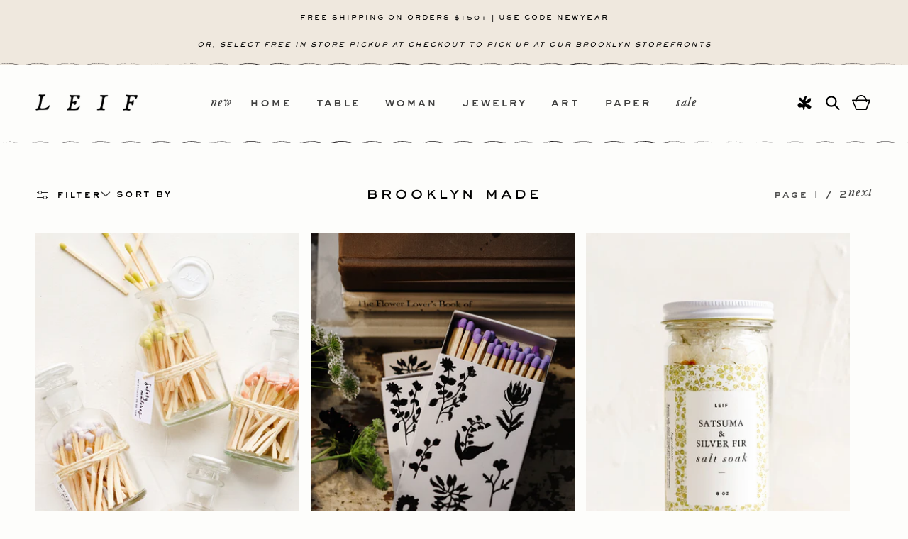

--- FILE ---
content_type: text/css
request_url: https://www.leifshop.com/cdn/shop/t/79/assets/component-pagination.min.css?v=101451707181310527941767636668
body_size: -375
content:
.pagination-wrapper{display:flex;flex-direction:column;justify-content:center;text-align:center;margin-top:4rem}@media screen and (min-width:990px){.pagination-wrapper{margin-top:5rem}}.pagination__list{display:flex;flex-wrap:wrap;justify-content:center;align-items:center;font-style:italic;text-transform:lowercase;font-size:1.8rem}.pagination__list>li{flex:1 0 4.4rem;max-width:4.4rem}.pagination__item{color:rgb(var(--color-foreground));display:inline-flex;justify-content:center;align-items:center;position:relative;height:4.4rem;width:100%;padding:0;text-decoration:none;font-family:var(--font-body-family);font-size:2.2rem;font-style:italic;text-transform:lowercase}a.pagination__item:hover::after{height:.1rem}.pagination__item .icon-caret{height:.6rem}.pagination__item--current::after{height:.1rem}.pagination__item--current::after,.pagination__item:hover::after{content:"";display:block;width:2rem;position:absolute;bottom:8px;left:50%;transform:translateX(-50%);background-color:currentColor}.pagination__item--next .icon{margin-left:-.2rem;transform:rotate(90deg)}.pagination__item--next:hover .icon{transform:rotate(90deg) scale(1.07)}.pagination__item--prev .icon{margin-right:-.2rem;transform:rotate(-90deg)}.pagination__item--prev:hover .icon{transform:rotate(-90deg) scale(1.07)}.pagination__item-arrow:hover::after{display:none}.pagination-wrapper__link{position:relative;font-family:var(--font-heading-family);font-size:1.6rem;letter-spacing:.3rem;text-transform:lowercase;text-decoration:none;text-align:center;color:rgba(var(--color-foreground),1);margin-top:2rem;display:inline-block}.pagination-wrapper__link:before{content:"";display:block;width:100%;height:1px;background-color:currentColor;position:absolute;left:50%;transform:translateX(-50%);bottom:0}@media screen and (max-width:750px){.pagination-wrapper__link.hide_mobile_pagination{display:none}}